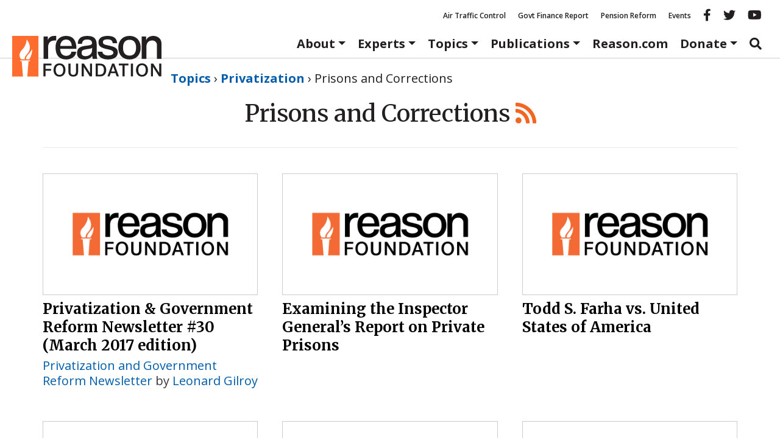

--- FILE ---
content_type: text/html; charset=utf-8
request_url: https://www.google.com/recaptcha/api2/anchor?ar=1&k=6LeMnkUaAAAAALL8T1-XAyB7vxpOeTExu6KwR48-&co=aHR0cHM6Ly9yZWFzb24ub3JnOjQ0Mw..&hl=en&v=PoyoqOPhxBO7pBk68S4YbpHZ&size=invisible&anchor-ms=20000&execute-ms=30000&cb=lj1k3qw3rffh
body_size: 49850
content:
<!DOCTYPE HTML><html dir="ltr" lang="en"><head><meta http-equiv="Content-Type" content="text/html; charset=UTF-8">
<meta http-equiv="X-UA-Compatible" content="IE=edge">
<title>reCAPTCHA</title>
<style type="text/css">
/* cyrillic-ext */
@font-face {
  font-family: 'Roboto';
  font-style: normal;
  font-weight: 400;
  font-stretch: 100%;
  src: url(//fonts.gstatic.com/s/roboto/v48/KFO7CnqEu92Fr1ME7kSn66aGLdTylUAMa3GUBHMdazTgWw.woff2) format('woff2');
  unicode-range: U+0460-052F, U+1C80-1C8A, U+20B4, U+2DE0-2DFF, U+A640-A69F, U+FE2E-FE2F;
}
/* cyrillic */
@font-face {
  font-family: 'Roboto';
  font-style: normal;
  font-weight: 400;
  font-stretch: 100%;
  src: url(//fonts.gstatic.com/s/roboto/v48/KFO7CnqEu92Fr1ME7kSn66aGLdTylUAMa3iUBHMdazTgWw.woff2) format('woff2');
  unicode-range: U+0301, U+0400-045F, U+0490-0491, U+04B0-04B1, U+2116;
}
/* greek-ext */
@font-face {
  font-family: 'Roboto';
  font-style: normal;
  font-weight: 400;
  font-stretch: 100%;
  src: url(//fonts.gstatic.com/s/roboto/v48/KFO7CnqEu92Fr1ME7kSn66aGLdTylUAMa3CUBHMdazTgWw.woff2) format('woff2');
  unicode-range: U+1F00-1FFF;
}
/* greek */
@font-face {
  font-family: 'Roboto';
  font-style: normal;
  font-weight: 400;
  font-stretch: 100%;
  src: url(//fonts.gstatic.com/s/roboto/v48/KFO7CnqEu92Fr1ME7kSn66aGLdTylUAMa3-UBHMdazTgWw.woff2) format('woff2');
  unicode-range: U+0370-0377, U+037A-037F, U+0384-038A, U+038C, U+038E-03A1, U+03A3-03FF;
}
/* math */
@font-face {
  font-family: 'Roboto';
  font-style: normal;
  font-weight: 400;
  font-stretch: 100%;
  src: url(//fonts.gstatic.com/s/roboto/v48/KFO7CnqEu92Fr1ME7kSn66aGLdTylUAMawCUBHMdazTgWw.woff2) format('woff2');
  unicode-range: U+0302-0303, U+0305, U+0307-0308, U+0310, U+0312, U+0315, U+031A, U+0326-0327, U+032C, U+032F-0330, U+0332-0333, U+0338, U+033A, U+0346, U+034D, U+0391-03A1, U+03A3-03A9, U+03B1-03C9, U+03D1, U+03D5-03D6, U+03F0-03F1, U+03F4-03F5, U+2016-2017, U+2034-2038, U+203C, U+2040, U+2043, U+2047, U+2050, U+2057, U+205F, U+2070-2071, U+2074-208E, U+2090-209C, U+20D0-20DC, U+20E1, U+20E5-20EF, U+2100-2112, U+2114-2115, U+2117-2121, U+2123-214F, U+2190, U+2192, U+2194-21AE, U+21B0-21E5, U+21F1-21F2, U+21F4-2211, U+2213-2214, U+2216-22FF, U+2308-230B, U+2310, U+2319, U+231C-2321, U+2336-237A, U+237C, U+2395, U+239B-23B7, U+23D0, U+23DC-23E1, U+2474-2475, U+25AF, U+25B3, U+25B7, U+25BD, U+25C1, U+25CA, U+25CC, U+25FB, U+266D-266F, U+27C0-27FF, U+2900-2AFF, U+2B0E-2B11, U+2B30-2B4C, U+2BFE, U+3030, U+FF5B, U+FF5D, U+1D400-1D7FF, U+1EE00-1EEFF;
}
/* symbols */
@font-face {
  font-family: 'Roboto';
  font-style: normal;
  font-weight: 400;
  font-stretch: 100%;
  src: url(//fonts.gstatic.com/s/roboto/v48/KFO7CnqEu92Fr1ME7kSn66aGLdTylUAMaxKUBHMdazTgWw.woff2) format('woff2');
  unicode-range: U+0001-000C, U+000E-001F, U+007F-009F, U+20DD-20E0, U+20E2-20E4, U+2150-218F, U+2190, U+2192, U+2194-2199, U+21AF, U+21E6-21F0, U+21F3, U+2218-2219, U+2299, U+22C4-22C6, U+2300-243F, U+2440-244A, U+2460-24FF, U+25A0-27BF, U+2800-28FF, U+2921-2922, U+2981, U+29BF, U+29EB, U+2B00-2BFF, U+4DC0-4DFF, U+FFF9-FFFB, U+10140-1018E, U+10190-1019C, U+101A0, U+101D0-101FD, U+102E0-102FB, U+10E60-10E7E, U+1D2C0-1D2D3, U+1D2E0-1D37F, U+1F000-1F0FF, U+1F100-1F1AD, U+1F1E6-1F1FF, U+1F30D-1F30F, U+1F315, U+1F31C, U+1F31E, U+1F320-1F32C, U+1F336, U+1F378, U+1F37D, U+1F382, U+1F393-1F39F, U+1F3A7-1F3A8, U+1F3AC-1F3AF, U+1F3C2, U+1F3C4-1F3C6, U+1F3CA-1F3CE, U+1F3D4-1F3E0, U+1F3ED, U+1F3F1-1F3F3, U+1F3F5-1F3F7, U+1F408, U+1F415, U+1F41F, U+1F426, U+1F43F, U+1F441-1F442, U+1F444, U+1F446-1F449, U+1F44C-1F44E, U+1F453, U+1F46A, U+1F47D, U+1F4A3, U+1F4B0, U+1F4B3, U+1F4B9, U+1F4BB, U+1F4BF, U+1F4C8-1F4CB, U+1F4D6, U+1F4DA, U+1F4DF, U+1F4E3-1F4E6, U+1F4EA-1F4ED, U+1F4F7, U+1F4F9-1F4FB, U+1F4FD-1F4FE, U+1F503, U+1F507-1F50B, U+1F50D, U+1F512-1F513, U+1F53E-1F54A, U+1F54F-1F5FA, U+1F610, U+1F650-1F67F, U+1F687, U+1F68D, U+1F691, U+1F694, U+1F698, U+1F6AD, U+1F6B2, U+1F6B9-1F6BA, U+1F6BC, U+1F6C6-1F6CF, U+1F6D3-1F6D7, U+1F6E0-1F6EA, U+1F6F0-1F6F3, U+1F6F7-1F6FC, U+1F700-1F7FF, U+1F800-1F80B, U+1F810-1F847, U+1F850-1F859, U+1F860-1F887, U+1F890-1F8AD, U+1F8B0-1F8BB, U+1F8C0-1F8C1, U+1F900-1F90B, U+1F93B, U+1F946, U+1F984, U+1F996, U+1F9E9, U+1FA00-1FA6F, U+1FA70-1FA7C, U+1FA80-1FA89, U+1FA8F-1FAC6, U+1FACE-1FADC, U+1FADF-1FAE9, U+1FAF0-1FAF8, U+1FB00-1FBFF;
}
/* vietnamese */
@font-face {
  font-family: 'Roboto';
  font-style: normal;
  font-weight: 400;
  font-stretch: 100%;
  src: url(//fonts.gstatic.com/s/roboto/v48/KFO7CnqEu92Fr1ME7kSn66aGLdTylUAMa3OUBHMdazTgWw.woff2) format('woff2');
  unicode-range: U+0102-0103, U+0110-0111, U+0128-0129, U+0168-0169, U+01A0-01A1, U+01AF-01B0, U+0300-0301, U+0303-0304, U+0308-0309, U+0323, U+0329, U+1EA0-1EF9, U+20AB;
}
/* latin-ext */
@font-face {
  font-family: 'Roboto';
  font-style: normal;
  font-weight: 400;
  font-stretch: 100%;
  src: url(//fonts.gstatic.com/s/roboto/v48/KFO7CnqEu92Fr1ME7kSn66aGLdTylUAMa3KUBHMdazTgWw.woff2) format('woff2');
  unicode-range: U+0100-02BA, U+02BD-02C5, U+02C7-02CC, U+02CE-02D7, U+02DD-02FF, U+0304, U+0308, U+0329, U+1D00-1DBF, U+1E00-1E9F, U+1EF2-1EFF, U+2020, U+20A0-20AB, U+20AD-20C0, U+2113, U+2C60-2C7F, U+A720-A7FF;
}
/* latin */
@font-face {
  font-family: 'Roboto';
  font-style: normal;
  font-weight: 400;
  font-stretch: 100%;
  src: url(//fonts.gstatic.com/s/roboto/v48/KFO7CnqEu92Fr1ME7kSn66aGLdTylUAMa3yUBHMdazQ.woff2) format('woff2');
  unicode-range: U+0000-00FF, U+0131, U+0152-0153, U+02BB-02BC, U+02C6, U+02DA, U+02DC, U+0304, U+0308, U+0329, U+2000-206F, U+20AC, U+2122, U+2191, U+2193, U+2212, U+2215, U+FEFF, U+FFFD;
}
/* cyrillic-ext */
@font-face {
  font-family: 'Roboto';
  font-style: normal;
  font-weight: 500;
  font-stretch: 100%;
  src: url(//fonts.gstatic.com/s/roboto/v48/KFO7CnqEu92Fr1ME7kSn66aGLdTylUAMa3GUBHMdazTgWw.woff2) format('woff2');
  unicode-range: U+0460-052F, U+1C80-1C8A, U+20B4, U+2DE0-2DFF, U+A640-A69F, U+FE2E-FE2F;
}
/* cyrillic */
@font-face {
  font-family: 'Roboto';
  font-style: normal;
  font-weight: 500;
  font-stretch: 100%;
  src: url(//fonts.gstatic.com/s/roboto/v48/KFO7CnqEu92Fr1ME7kSn66aGLdTylUAMa3iUBHMdazTgWw.woff2) format('woff2');
  unicode-range: U+0301, U+0400-045F, U+0490-0491, U+04B0-04B1, U+2116;
}
/* greek-ext */
@font-face {
  font-family: 'Roboto';
  font-style: normal;
  font-weight: 500;
  font-stretch: 100%;
  src: url(//fonts.gstatic.com/s/roboto/v48/KFO7CnqEu92Fr1ME7kSn66aGLdTylUAMa3CUBHMdazTgWw.woff2) format('woff2');
  unicode-range: U+1F00-1FFF;
}
/* greek */
@font-face {
  font-family: 'Roboto';
  font-style: normal;
  font-weight: 500;
  font-stretch: 100%;
  src: url(//fonts.gstatic.com/s/roboto/v48/KFO7CnqEu92Fr1ME7kSn66aGLdTylUAMa3-UBHMdazTgWw.woff2) format('woff2');
  unicode-range: U+0370-0377, U+037A-037F, U+0384-038A, U+038C, U+038E-03A1, U+03A3-03FF;
}
/* math */
@font-face {
  font-family: 'Roboto';
  font-style: normal;
  font-weight: 500;
  font-stretch: 100%;
  src: url(//fonts.gstatic.com/s/roboto/v48/KFO7CnqEu92Fr1ME7kSn66aGLdTylUAMawCUBHMdazTgWw.woff2) format('woff2');
  unicode-range: U+0302-0303, U+0305, U+0307-0308, U+0310, U+0312, U+0315, U+031A, U+0326-0327, U+032C, U+032F-0330, U+0332-0333, U+0338, U+033A, U+0346, U+034D, U+0391-03A1, U+03A3-03A9, U+03B1-03C9, U+03D1, U+03D5-03D6, U+03F0-03F1, U+03F4-03F5, U+2016-2017, U+2034-2038, U+203C, U+2040, U+2043, U+2047, U+2050, U+2057, U+205F, U+2070-2071, U+2074-208E, U+2090-209C, U+20D0-20DC, U+20E1, U+20E5-20EF, U+2100-2112, U+2114-2115, U+2117-2121, U+2123-214F, U+2190, U+2192, U+2194-21AE, U+21B0-21E5, U+21F1-21F2, U+21F4-2211, U+2213-2214, U+2216-22FF, U+2308-230B, U+2310, U+2319, U+231C-2321, U+2336-237A, U+237C, U+2395, U+239B-23B7, U+23D0, U+23DC-23E1, U+2474-2475, U+25AF, U+25B3, U+25B7, U+25BD, U+25C1, U+25CA, U+25CC, U+25FB, U+266D-266F, U+27C0-27FF, U+2900-2AFF, U+2B0E-2B11, U+2B30-2B4C, U+2BFE, U+3030, U+FF5B, U+FF5D, U+1D400-1D7FF, U+1EE00-1EEFF;
}
/* symbols */
@font-face {
  font-family: 'Roboto';
  font-style: normal;
  font-weight: 500;
  font-stretch: 100%;
  src: url(//fonts.gstatic.com/s/roboto/v48/KFO7CnqEu92Fr1ME7kSn66aGLdTylUAMaxKUBHMdazTgWw.woff2) format('woff2');
  unicode-range: U+0001-000C, U+000E-001F, U+007F-009F, U+20DD-20E0, U+20E2-20E4, U+2150-218F, U+2190, U+2192, U+2194-2199, U+21AF, U+21E6-21F0, U+21F3, U+2218-2219, U+2299, U+22C4-22C6, U+2300-243F, U+2440-244A, U+2460-24FF, U+25A0-27BF, U+2800-28FF, U+2921-2922, U+2981, U+29BF, U+29EB, U+2B00-2BFF, U+4DC0-4DFF, U+FFF9-FFFB, U+10140-1018E, U+10190-1019C, U+101A0, U+101D0-101FD, U+102E0-102FB, U+10E60-10E7E, U+1D2C0-1D2D3, U+1D2E0-1D37F, U+1F000-1F0FF, U+1F100-1F1AD, U+1F1E6-1F1FF, U+1F30D-1F30F, U+1F315, U+1F31C, U+1F31E, U+1F320-1F32C, U+1F336, U+1F378, U+1F37D, U+1F382, U+1F393-1F39F, U+1F3A7-1F3A8, U+1F3AC-1F3AF, U+1F3C2, U+1F3C4-1F3C6, U+1F3CA-1F3CE, U+1F3D4-1F3E0, U+1F3ED, U+1F3F1-1F3F3, U+1F3F5-1F3F7, U+1F408, U+1F415, U+1F41F, U+1F426, U+1F43F, U+1F441-1F442, U+1F444, U+1F446-1F449, U+1F44C-1F44E, U+1F453, U+1F46A, U+1F47D, U+1F4A3, U+1F4B0, U+1F4B3, U+1F4B9, U+1F4BB, U+1F4BF, U+1F4C8-1F4CB, U+1F4D6, U+1F4DA, U+1F4DF, U+1F4E3-1F4E6, U+1F4EA-1F4ED, U+1F4F7, U+1F4F9-1F4FB, U+1F4FD-1F4FE, U+1F503, U+1F507-1F50B, U+1F50D, U+1F512-1F513, U+1F53E-1F54A, U+1F54F-1F5FA, U+1F610, U+1F650-1F67F, U+1F687, U+1F68D, U+1F691, U+1F694, U+1F698, U+1F6AD, U+1F6B2, U+1F6B9-1F6BA, U+1F6BC, U+1F6C6-1F6CF, U+1F6D3-1F6D7, U+1F6E0-1F6EA, U+1F6F0-1F6F3, U+1F6F7-1F6FC, U+1F700-1F7FF, U+1F800-1F80B, U+1F810-1F847, U+1F850-1F859, U+1F860-1F887, U+1F890-1F8AD, U+1F8B0-1F8BB, U+1F8C0-1F8C1, U+1F900-1F90B, U+1F93B, U+1F946, U+1F984, U+1F996, U+1F9E9, U+1FA00-1FA6F, U+1FA70-1FA7C, U+1FA80-1FA89, U+1FA8F-1FAC6, U+1FACE-1FADC, U+1FADF-1FAE9, U+1FAF0-1FAF8, U+1FB00-1FBFF;
}
/* vietnamese */
@font-face {
  font-family: 'Roboto';
  font-style: normal;
  font-weight: 500;
  font-stretch: 100%;
  src: url(//fonts.gstatic.com/s/roboto/v48/KFO7CnqEu92Fr1ME7kSn66aGLdTylUAMa3OUBHMdazTgWw.woff2) format('woff2');
  unicode-range: U+0102-0103, U+0110-0111, U+0128-0129, U+0168-0169, U+01A0-01A1, U+01AF-01B0, U+0300-0301, U+0303-0304, U+0308-0309, U+0323, U+0329, U+1EA0-1EF9, U+20AB;
}
/* latin-ext */
@font-face {
  font-family: 'Roboto';
  font-style: normal;
  font-weight: 500;
  font-stretch: 100%;
  src: url(//fonts.gstatic.com/s/roboto/v48/KFO7CnqEu92Fr1ME7kSn66aGLdTylUAMa3KUBHMdazTgWw.woff2) format('woff2');
  unicode-range: U+0100-02BA, U+02BD-02C5, U+02C7-02CC, U+02CE-02D7, U+02DD-02FF, U+0304, U+0308, U+0329, U+1D00-1DBF, U+1E00-1E9F, U+1EF2-1EFF, U+2020, U+20A0-20AB, U+20AD-20C0, U+2113, U+2C60-2C7F, U+A720-A7FF;
}
/* latin */
@font-face {
  font-family: 'Roboto';
  font-style: normal;
  font-weight: 500;
  font-stretch: 100%;
  src: url(//fonts.gstatic.com/s/roboto/v48/KFO7CnqEu92Fr1ME7kSn66aGLdTylUAMa3yUBHMdazQ.woff2) format('woff2');
  unicode-range: U+0000-00FF, U+0131, U+0152-0153, U+02BB-02BC, U+02C6, U+02DA, U+02DC, U+0304, U+0308, U+0329, U+2000-206F, U+20AC, U+2122, U+2191, U+2193, U+2212, U+2215, U+FEFF, U+FFFD;
}
/* cyrillic-ext */
@font-face {
  font-family: 'Roboto';
  font-style: normal;
  font-weight: 900;
  font-stretch: 100%;
  src: url(//fonts.gstatic.com/s/roboto/v48/KFO7CnqEu92Fr1ME7kSn66aGLdTylUAMa3GUBHMdazTgWw.woff2) format('woff2');
  unicode-range: U+0460-052F, U+1C80-1C8A, U+20B4, U+2DE0-2DFF, U+A640-A69F, U+FE2E-FE2F;
}
/* cyrillic */
@font-face {
  font-family: 'Roboto';
  font-style: normal;
  font-weight: 900;
  font-stretch: 100%;
  src: url(//fonts.gstatic.com/s/roboto/v48/KFO7CnqEu92Fr1ME7kSn66aGLdTylUAMa3iUBHMdazTgWw.woff2) format('woff2');
  unicode-range: U+0301, U+0400-045F, U+0490-0491, U+04B0-04B1, U+2116;
}
/* greek-ext */
@font-face {
  font-family: 'Roboto';
  font-style: normal;
  font-weight: 900;
  font-stretch: 100%;
  src: url(//fonts.gstatic.com/s/roboto/v48/KFO7CnqEu92Fr1ME7kSn66aGLdTylUAMa3CUBHMdazTgWw.woff2) format('woff2');
  unicode-range: U+1F00-1FFF;
}
/* greek */
@font-face {
  font-family: 'Roboto';
  font-style: normal;
  font-weight: 900;
  font-stretch: 100%;
  src: url(//fonts.gstatic.com/s/roboto/v48/KFO7CnqEu92Fr1ME7kSn66aGLdTylUAMa3-UBHMdazTgWw.woff2) format('woff2');
  unicode-range: U+0370-0377, U+037A-037F, U+0384-038A, U+038C, U+038E-03A1, U+03A3-03FF;
}
/* math */
@font-face {
  font-family: 'Roboto';
  font-style: normal;
  font-weight: 900;
  font-stretch: 100%;
  src: url(//fonts.gstatic.com/s/roboto/v48/KFO7CnqEu92Fr1ME7kSn66aGLdTylUAMawCUBHMdazTgWw.woff2) format('woff2');
  unicode-range: U+0302-0303, U+0305, U+0307-0308, U+0310, U+0312, U+0315, U+031A, U+0326-0327, U+032C, U+032F-0330, U+0332-0333, U+0338, U+033A, U+0346, U+034D, U+0391-03A1, U+03A3-03A9, U+03B1-03C9, U+03D1, U+03D5-03D6, U+03F0-03F1, U+03F4-03F5, U+2016-2017, U+2034-2038, U+203C, U+2040, U+2043, U+2047, U+2050, U+2057, U+205F, U+2070-2071, U+2074-208E, U+2090-209C, U+20D0-20DC, U+20E1, U+20E5-20EF, U+2100-2112, U+2114-2115, U+2117-2121, U+2123-214F, U+2190, U+2192, U+2194-21AE, U+21B0-21E5, U+21F1-21F2, U+21F4-2211, U+2213-2214, U+2216-22FF, U+2308-230B, U+2310, U+2319, U+231C-2321, U+2336-237A, U+237C, U+2395, U+239B-23B7, U+23D0, U+23DC-23E1, U+2474-2475, U+25AF, U+25B3, U+25B7, U+25BD, U+25C1, U+25CA, U+25CC, U+25FB, U+266D-266F, U+27C0-27FF, U+2900-2AFF, U+2B0E-2B11, U+2B30-2B4C, U+2BFE, U+3030, U+FF5B, U+FF5D, U+1D400-1D7FF, U+1EE00-1EEFF;
}
/* symbols */
@font-face {
  font-family: 'Roboto';
  font-style: normal;
  font-weight: 900;
  font-stretch: 100%;
  src: url(//fonts.gstatic.com/s/roboto/v48/KFO7CnqEu92Fr1ME7kSn66aGLdTylUAMaxKUBHMdazTgWw.woff2) format('woff2');
  unicode-range: U+0001-000C, U+000E-001F, U+007F-009F, U+20DD-20E0, U+20E2-20E4, U+2150-218F, U+2190, U+2192, U+2194-2199, U+21AF, U+21E6-21F0, U+21F3, U+2218-2219, U+2299, U+22C4-22C6, U+2300-243F, U+2440-244A, U+2460-24FF, U+25A0-27BF, U+2800-28FF, U+2921-2922, U+2981, U+29BF, U+29EB, U+2B00-2BFF, U+4DC0-4DFF, U+FFF9-FFFB, U+10140-1018E, U+10190-1019C, U+101A0, U+101D0-101FD, U+102E0-102FB, U+10E60-10E7E, U+1D2C0-1D2D3, U+1D2E0-1D37F, U+1F000-1F0FF, U+1F100-1F1AD, U+1F1E6-1F1FF, U+1F30D-1F30F, U+1F315, U+1F31C, U+1F31E, U+1F320-1F32C, U+1F336, U+1F378, U+1F37D, U+1F382, U+1F393-1F39F, U+1F3A7-1F3A8, U+1F3AC-1F3AF, U+1F3C2, U+1F3C4-1F3C6, U+1F3CA-1F3CE, U+1F3D4-1F3E0, U+1F3ED, U+1F3F1-1F3F3, U+1F3F5-1F3F7, U+1F408, U+1F415, U+1F41F, U+1F426, U+1F43F, U+1F441-1F442, U+1F444, U+1F446-1F449, U+1F44C-1F44E, U+1F453, U+1F46A, U+1F47D, U+1F4A3, U+1F4B0, U+1F4B3, U+1F4B9, U+1F4BB, U+1F4BF, U+1F4C8-1F4CB, U+1F4D6, U+1F4DA, U+1F4DF, U+1F4E3-1F4E6, U+1F4EA-1F4ED, U+1F4F7, U+1F4F9-1F4FB, U+1F4FD-1F4FE, U+1F503, U+1F507-1F50B, U+1F50D, U+1F512-1F513, U+1F53E-1F54A, U+1F54F-1F5FA, U+1F610, U+1F650-1F67F, U+1F687, U+1F68D, U+1F691, U+1F694, U+1F698, U+1F6AD, U+1F6B2, U+1F6B9-1F6BA, U+1F6BC, U+1F6C6-1F6CF, U+1F6D3-1F6D7, U+1F6E0-1F6EA, U+1F6F0-1F6F3, U+1F6F7-1F6FC, U+1F700-1F7FF, U+1F800-1F80B, U+1F810-1F847, U+1F850-1F859, U+1F860-1F887, U+1F890-1F8AD, U+1F8B0-1F8BB, U+1F8C0-1F8C1, U+1F900-1F90B, U+1F93B, U+1F946, U+1F984, U+1F996, U+1F9E9, U+1FA00-1FA6F, U+1FA70-1FA7C, U+1FA80-1FA89, U+1FA8F-1FAC6, U+1FACE-1FADC, U+1FADF-1FAE9, U+1FAF0-1FAF8, U+1FB00-1FBFF;
}
/* vietnamese */
@font-face {
  font-family: 'Roboto';
  font-style: normal;
  font-weight: 900;
  font-stretch: 100%;
  src: url(//fonts.gstatic.com/s/roboto/v48/KFO7CnqEu92Fr1ME7kSn66aGLdTylUAMa3OUBHMdazTgWw.woff2) format('woff2');
  unicode-range: U+0102-0103, U+0110-0111, U+0128-0129, U+0168-0169, U+01A0-01A1, U+01AF-01B0, U+0300-0301, U+0303-0304, U+0308-0309, U+0323, U+0329, U+1EA0-1EF9, U+20AB;
}
/* latin-ext */
@font-face {
  font-family: 'Roboto';
  font-style: normal;
  font-weight: 900;
  font-stretch: 100%;
  src: url(//fonts.gstatic.com/s/roboto/v48/KFO7CnqEu92Fr1ME7kSn66aGLdTylUAMa3KUBHMdazTgWw.woff2) format('woff2');
  unicode-range: U+0100-02BA, U+02BD-02C5, U+02C7-02CC, U+02CE-02D7, U+02DD-02FF, U+0304, U+0308, U+0329, U+1D00-1DBF, U+1E00-1E9F, U+1EF2-1EFF, U+2020, U+20A0-20AB, U+20AD-20C0, U+2113, U+2C60-2C7F, U+A720-A7FF;
}
/* latin */
@font-face {
  font-family: 'Roboto';
  font-style: normal;
  font-weight: 900;
  font-stretch: 100%;
  src: url(//fonts.gstatic.com/s/roboto/v48/KFO7CnqEu92Fr1ME7kSn66aGLdTylUAMa3yUBHMdazQ.woff2) format('woff2');
  unicode-range: U+0000-00FF, U+0131, U+0152-0153, U+02BB-02BC, U+02C6, U+02DA, U+02DC, U+0304, U+0308, U+0329, U+2000-206F, U+20AC, U+2122, U+2191, U+2193, U+2212, U+2215, U+FEFF, U+FFFD;
}

</style>
<link rel="stylesheet" type="text/css" href="https://www.gstatic.com/recaptcha/releases/PoyoqOPhxBO7pBk68S4YbpHZ/styles__ltr.css">
<script nonce="a-R6p3zV7Sw2eUWNArDSsw" type="text/javascript">window['__recaptcha_api'] = 'https://www.google.com/recaptcha/api2/';</script>
<script type="text/javascript" src="https://www.gstatic.com/recaptcha/releases/PoyoqOPhxBO7pBk68S4YbpHZ/recaptcha__en.js" nonce="a-R6p3zV7Sw2eUWNArDSsw">
      
    </script></head>
<body><div id="rc-anchor-alert" class="rc-anchor-alert"></div>
<input type="hidden" id="recaptcha-token" value="[base64]">
<script type="text/javascript" nonce="a-R6p3zV7Sw2eUWNArDSsw">
      recaptcha.anchor.Main.init("[\x22ainput\x22,[\x22bgdata\x22,\x22\x22,\[base64]/[base64]/[base64]/bmV3IHJbeF0oY1swXSk6RT09Mj9uZXcgclt4XShjWzBdLGNbMV0pOkU9PTM/bmV3IHJbeF0oY1swXSxjWzFdLGNbMl0pOkU9PTQ/[base64]/[base64]/[base64]/[base64]/[base64]/[base64]/[base64]/[base64]\x22,\[base64]\\u003d\\u003d\x22,\x22MnDCnMKbw4Fqwq5pw5rCiMKGKkF9JsOYCcK5DXvDlC3DicK0wpc+wpFrwqTCu1QqVU/CscKkwobDqMKgw6vCpyQsFEwAw5Unw5bCh11/MVfCsXfDsMOcw5rDnjvCnsO2B1DCqMK9SzXDmcOnw4c2QsOPw77Cok3DocOxEMKkZMOZwqTDtVfCncKBUMONw7zDmzNPw4BwSMOEwpvDpG4/[base64]/XEnDrcOnZVVEwpJIwpUeBcKDw7TDtMO/GcO9w74SRsO5wqLCvWrDjAB/NWNGN8O8w7g/w4J5WlMOw7PDnWPCjsO2CsOBRzPCtMKCw48Ow4QRZsOAHljDlVLCjcO4wpFcZ8KNZXcxw5/[base64]/CuGl5wqYcw5oXwrvCoMO3TMK9InPDvsOew6zDn8O7NcKeZwjDmzZIa8KpM3p3w7nDiFzDrcOJwo5uOAwYw4Quw7zCisOQwpvDs8Kxw7gjGsOAw4FkwpnDtMO+GcK2wrEPc1TCnxzCjsO3wrzDrwkdwqxnaMOgwqXDhMKWW8Ocw4JUw5/CsFEjMTIBDGYrMlbCksOIwrx7fnbDscOxGh7ClFdiwrHDiMKjwqrDlcK8SgxiKi1OL18xUEjDrsOkChQJwrPDnxXDusOBF2BZw6kjwotTwpDClcKQw5dTYURePMOjeSU7w4Mbc8K/[base64]/[base64]/DicO4w5AXIGxBwoQjwphwwqUtDUNhwofCs8KROcOEw47CnlE/w6YzdTVpw6zDjMKAw6AQw5TDlTMiw6HDqCZdYcOFVsOkw7jCsn9ewr/Dn2snNmnCkgklw6Y3w4PDhjNlwp0dOj/CocOzwp3CgFDDlsO5wogtZcKGQ8KEQzgjwqbDiQ3CpMKBDB5WRRkNSBrDki4WS00vw5M5SwIzfsKMwpA0wozCh8Oww5/DrcOWHwArwonCusO9TUUxw7LDo0cbXsKXB2ZGczfDu8O0w6/CisODbMOyKwcIw4ReFjzCqsOxHk/CtsO6AsKEIGrCjMKANhUdEMO/e07ChcOKZcKNwoTCoiN2wr7ClUNhC8OmOMKnYwUxwpTDvyNAw7ssDRB2HmYXUsKuU0Amw5Auw67Csy8pcE7CnRrCjcO/[base64]/[base64]/Dl8KCWBt+YW5lwohCB1fCqsOkdcK/C01fwqRawpNUOcKJd8Odw7HDncKiw4rDhBgOdsK4PnLCtUpYNQsvwrVIakYzfsOMGHZBYnhAUnJwcCgJEMO7GgNzwr3DgH/DjsKBw50lw5DDn0zDh1J/XMKQw7fCpG4wJ8KFHV/CsMOuwocgw7bChFkbwqHCr8OSw5TDs8OnBsKSwqjDlnNdTMObwrdFw4INwptiEBcLPExHGsO9woDDjcKIKsOvwovCk2pbw6/[base64]/w5lIecKlSMOsRwsswrI3ECPDt3sXMHcmw5vCisOmwr1/wrbDjMO2WR/CiAfCocKOJ8Oww4TChHfCjsOkFcO+E8OWWkJbw6MvGcKmD8ONKsKQw7TDoA/Dk8K+w4hwDcOqP2TDkkJXw58xTcO/PwBrd8OJwoh4UA/Do1TCiF/DtgfDlnNuwqhXwp/[base64]/CvsKtMMOAwpJ7w4rDh8KJQzY5w7DCuWlxw45wF24HwpTCqSvDuGbDk8OUXybCh8KBbUVRJBU8w79dMzxSB8O1fm9BT1k6NhhUEMOzCcOZCsKsM8KUwr4RPsOqFcOof2fDqsOFQyLCmzbChsOyR8OwTUd2UcKqTAvCjMOiSsOdw4R5QsO6cALCmHA3S8KwwpPDvl/DtcO8CwgmFQvDgxF1w5EDX8Kkw7TCuBVLwp08wpfCjQ7CunrCjGzDgsKIwot8A8KFJ8Ogw6tSwqrCvArDksKxwobDrsOYTMOGfsOIBm0swrjCsxPCuD3DtURww51Rw4rCu8Ovw5cHCMK6XsOMw6zDhcKofcKfwpfCglzDtVzCoTvCnnJYw7dmU8KTw5hOVlAKwr/[base64]/wq7Dm8OGwq/DqsOZw57DjUfCisOQL8O4QwHCjcOHBMKuw60oJW9aUMO+d8O0WFVaf0PCnsOFwovCncOVw5o1w6cgEhLDtEHDuF/DssOxwqbDnXYUw7hlXjo1w43Doz/DqQFNC27DkhxXw5XDhzzCvcK6w7DDpxXCnMOKw4lIw40OwpRPwqXDtcOnw5rCvjFHMgJoSB86wqLDrMODwonCm8Kgw77DtUHCsBcoaghwMcOPfXLDhmg/w57CkcKaJ8Ofw4cCOcKlw7TClMKHwo14w4jDocOiwrLDg8KgFsKhWhrCucKNw4jCgzXDjjbDlMKJw6HDsjpsw7sqw4hJw6PDu8K4bhoZSwHDtsK7FC7CncKrw67DhWU0w7HDvnvDtMKMw6rCtk3CkDcZJHsmwpLDtW/DvGQTV8Oyw5ohBQbCqB4PEcOIw6XDrFgiwprCicOJQwHCv1TDkMKZS8OyQWPDp8OJGzQHR2gmeW5ZwpbCpQzChBFCw7TCrxzCgkhlXsKPwqjDgXTDqnsXw73CmcOdOFPCosO5YMOLeWI0YBfDliZ+wo86wqbDlTvDuQUTwp/[base64]/[base64]/[base64]/[base64]/CksKBKFYuXcK6KsKxwrvDmsOwPMOwDsKwwokbCMO+dcOARcOqH8OMBMOMwqfCsARGwpx+N8KeWXMOH8KdwoDCnyrCmHBrw6rCqCXChMKHw5/CkSfCusKQw5/Cs8OpXsODDCvCrsOTNsKCAR8VbFx+fCvCuHlPw5jCl2/DhTLDmsKyOcKtTxcbOU3Ci8Kpwo8LAmLCpsO4wq/[base64]/DmFAAc3prBcO+PkPCncKvw6BrfRTDlMKGB8KvfxtqwpMEWWpiO0Imwqp/bEk/w4Y2w7FxasO6w7hkUcOXwoHClHxdacOswrnCqsOxUcO1f8OQblXDtcKAwpsrwpR7wpQic8OMw4A9wpXCp8KHPMKfHXzCjMKxwpTCncK7bsO+IcOawpo/wpsYamgnwo7Cj8Oxwr/CmSvDqMO9w6Few6XDgHbDkiJifMOQw7DDmWJKJVXDgW83B8OvAMK7B8KFJGLDuRBywqDCosO7NlfComQvbcOvIcK7wqYdS13DnwxKwo/Csx9ywqTDoxAzeMK5QMOCH2bCm8O3wqvDtRvChGo5HcKvw63DucOLUBTDlcKYfMO6w4AWJADDo192w6zDpFcLw5BLwrFAwpnCm8KSwovClTYawqDDtHwJNcORCBI8acORXFR5wqtFw7N8CRHDih3CocOgw4UBw5HDusOQw6xyw6lsw5R6w6LCq8KSQMO/Hw1oOg7Cs8K1wp0FwqDDusKFwoQkcg5MelMQwpt+EsO0wq0aeMOCNzBgwp/CnsOew7fDmHxqwqAiwrzChSnDsiU5LMKPw4DDq8KvwrVcGwXDjQjDkMOBwrVuwqgVw4Z1wokWwpM1dSTCsW5CdCMgCMK4enPDqcOvAmvCr2oWOW0yw4MDw5bDoi8ew65XNBXCjgZ2w4DDqC15w4vDl3nDgDYmM8Onw7/CoU0/[base64]/wpnDiSPCkEIvw6s4AsK2a3LCt8KNw5DClsKTBMKbQxJawqt6wp4KwrtnwoMjRMKHFSUfOyxZTcONM3bCs8Kew6ZtwpvDqBJGw4MuwoEjwo1IcE5EIEsnccO/TyzCnXnDucOmc3c1wovDlsO5w6g5woDCj1cNc1Quw63Ci8KyLMOWCMKGw5NhFW/CpyrCmXB/wpN0McKDw6nDsMKadsOnRGPDkMOfRMOKeMKyFVPCksKvw5/ColfDuwU6wo4ub8OowoYgw7HCg8OwFB/Cm8O4wroBLEB/w6w8fwxOw4Y4TsOYwpXDk8OxZU0tDwDDh8Odw6vDoUbCiMOtCMKEA2fCqMKACn/[base64]/DhMORPEDCpn0zw47DjxkcVMOyHUhGSUTDhTzCtxt9wok7FVgpwppdUMOTdAR4wonDpXTCpcKUw6VLw5fCs8OkwqPDrB4XH8Ojw4DCkMKOPMKPUBXCnjXDiG/[base64]/wpIUw6ISwpPDtlIKwo/CvxvCn8KGwohoRwF7w7NzwrfCksO1IWXDmRXDqcKBTcOeCkkOwqnDvh3CuCwBXsOHw6FRGMOfeVVgwowRecO/SsK0dcOBVUwnwqIjwqjDtcKnwprDqMOIwpVswrnDhMKpRcOsR8OIClvCpEHDqGzCmmoFwrnDiMOMw60pwq7Cg8KucMOXwqRSwp7Cj8Kaw5/DtcKowrnDmH/[base64]/DpwLDkRMRw70ABlvDgR9Zw4/DnhDCsj/CscOpwrrCu8KqCMKiwo5DwrYyV0soZ1lqwpJ3w4HDiATDvsKlwrXDo8KgwrTCh8OGc0daSCVFCxtyOW/Ch8KtwqUzw6ttEsKBfMOwwoDCucORCMOdwo7DklVRX8KbUEHCvAN/w6DDgVvCl2sIEcKrw7kWwqzCghZsaAbDmMKgw6EjIsKkw6LDl8KaXsK/wqQmf07Cm23DhxJcw6fCrV4VBcKCA2fDsA9ZwqdaesKhJMKXOcKUBGkDwqotwoZxw6x6w5lLw57CiSsMaXoVE8K+wrRAGcO9w5rDt8O0EcKlw47DvGdYIcOoaMK3e27CkmBQw5paw7jCkXhMajFLw4vDvVQ6wr5pP8OYPcODJQBSbBx+wqnChWVWwqzCp2/Ck2nDncKOWG7CpHN9QMOqw7Nfwo0xIsK7THgKFcKoT8Kgw5gKwooIOBZDesO6w7jDkMOwHMKaJB/[base64]/Di2XCnVJ0wp0Fwpolw6bChMKEwojDoMOGS8KGK8Oyw61XwoPDsMKqwo1hw6PCpDx5DMKXUcOmT0jCkcKWP33DkMOIw4Qvw55Xw7w4AcOnbsKLwrtKw5TCiS3DtcKpwo/Cu8O4FSpFw7UARsKxScKSXMK3dcOndj7CthwDwrjDr8OGwqrDukNnS8KiDUYoXsOMw65gwpddO13DpTNdw6FFw7TClMKWw4c1DMOMwqnCsMOwM3nCmsKSw44ew6gMw4Q4HMKmw7NLw7NcCw/DhzrCssKJw5kVw4M0w6XCusK4A8KvVALDpMOyAsOpZ0LClcKiEiDDnVZSQQHDvCfDixMBEcKENcOjwoDDpsKMOMKRw78zwrYwajYMw5Uaw53CvcOOUcKLw48IwowYFMKmwpHCn8OFwowKEMKsw6RZwq/CpwbCisONw5zCl8KPw5pMEsKsRMKVwrTDlDbCnMKswokwMhcgUlXCq8KNZ0N4DMKZAzfCuMOuwqfCqTQKw47DmgXCv3XCoTNaBsK1wq/CjlR2wrbCjixxwqrCsnnCtMK7ImEZwp/CqcKVwo7Du3nCs8KlOsO2fRwvGj1mZ8ONwonDq29zbRnDmMOQwrnCqMKKOMKEw7B0YzzCusOyZi9ewpjCt8O/w4lbw6UCw4/CqMOCVxszScOMP8Kpw6vDpcOnV8KowpQAAsKRwoHDixRyX8KoQ8O5KMOBLsKFDyTDtMO5flZ+HwoVwq5AFAUGecK4wrRtQBV4w60ew4jCpSLDjBJ0wplCLDLCl8Kvw7I5FMO/w4k0wpLCsnvChR5GPkfDkcK8OsOsO1XCq1XDigB1w5PClW41MsKgwpw/dzrDosKrw5jCjMO9wrPCiMOSb8KDIsOhYcOPUsOgwoxGRsKQfRE8wpHDnSnDk8OTR8KIw5QkIsKmcsOFwrYBwq4MwoTCgMKOXSPDo2fDjx8TwrHCqVTCrMOmeMOGwrVPUcK2Ay5Kw5EOJsO/Cz44c2xtwojCm8O8w4zDpngRecKdwolNJWjDsB8JQcO3fsKSwrFtwrpMw7R0wrLDrsKeM8OIX8KxwqLDjmvDsyMdwpPCp8K2AcOsVMOfeMOmH8OkLcODGMOGJHJaScOXezVjPAdtwoJnO8OQw5DCucO4wrnCjXXDhT/DsMOwZ8K+T011wpcUHR9OIcKtwqA4HcOzworCg8OyHwQpV8Kfw63CmEZawq3CpSrCkQYfw6pYNiQBw4PDqHJsTWPClRxHw7bCtwjCiWddw5xFTcO0w5TDqwDDhcKTw4kIwpHClmNhwrVkdMORRcKPfMKlWV7Djwd8ClElBsO5Iypww5/CmULDvMKRwo3CrcKEUh0Fw61qw5lJQFADw4DDuhbCicO0F27CoG7Ci0nCkMOGFVQmF345wqbCt8OOGcKewrfCq8KbAcKLf8O5RB/CqcOOMETCjsOROhpfw5YZQDZswrtGw5NaLMOpw4g9w4nCjMOSwqU4Hm/[base64]/DicO1wr/DqsK/ZkTDuC4wA2x6IScqwqFpwrwpwpZ4w5RIBQDCiD/Cn8Kuwo0Ww6J7w7rClkUDw5DDsSDDgcK2w5/Cvk3Cu03CgsOYXxF9KcOVw7pJwq7CtsOQwpZuwotow6wHfsODwo3CrsKAO3LCo8ODwpMXw5rCiRUkw6vDjcKUAkYbcTnCtTNhS8O3cjvDk8KgwqLCnC/CpsKSw6TCkMKxwpA8X8KET8K+KsOGwoLDkER1wrx6wqLCrnsfHsKET8KnJS7DunUmOcK/wprDi8KoNSkCfnPDtX/Cs2DCql89OcOaTcOgYUXCg1bDgHzDplHDlsKzdcO+w73CpcKgw7ZFIhbCjMKAIMOdw5LCpsKPacO8UzRzdW3DqsOyFMOBOV0iwqhuw7HDs2oRw4rDk8K7wrQ9w4o3X30zIz9Lwp9fwrbCr2Y+bsKyw63CqAwiCj/DrSN5NcKIVcO3f2XDi8ODw4AJDsKWPA0Bw7Ahw7/DocOOFxfDp03DncKhMEoow57CoMKvw5TCrcOgwpfDtVEywq3Coz3CkcONPicGHj8kwq/DisK2w6rCicOBw79xbhFda24gwqbCuEnDgG/CoMKmw7XDm8KSTm/DvE7CssORwoDDocOWwoU4PWTCkTI7HDrCl8OXEn3CgXTCisOEwqnCpllgfAxJwr3Dp0XCpEtSM1olw5LDvA48ChBJS8KFfMOhWx3DrsKKG8K4w6c7O2J+wqjCu8KFAcKQLB8kBcOnw5fClS7CnVplwrjDgMKIwqbCrcO/w7bCi8KnwqcDw67CscKDP8KMwq/CvCFSwoMJalzCicK6w7LDl8KELcKESU/DocK+cz/DuWLDgsKaw6c/B8KCwpjDl3bCn8OYcDlBScOIU8Odw7DDkMKHwrU+wozDllZKw4zDgMKHw5FENcOKDsKRYAzDiMOVHMOkw7w0aEp6Y8Kfwo0bwqR8K8OBJcKAw4/[base64]/CvR9rw6/DiBAtw6LDoW9vwrNdAjzDqkzDqsK1wqzCuMOHwqxpw7bDmsKbXXnCpsOUeMKBw4lewqk/wp7CtAcNw6NZwobDlQZ0w4LDhsOBwrppTADDtl4BwpXCqUfDtCfCqsO/WsOEa8KowpDCoMKkwpbClMKfEcOOwpfDrcKRw5Rqw7wGdwM4b0g1Q8ORZybDucKpf8Knw4xYCSZewrZ9PMOQIsKOTMOKw5gAwoZrEMK2woJ9GsKmw6c8wpVNS8KyRMOKIcOsD0Qiwr3Cp1zDp8KHwrvDr8KEUcKnakQJRnksdh5/wrEbElnDj8O0wp8RHkYMw6YdeBjChsOtw5vDp0bDicOidMOXI8KawoI9Y8OOdAYccHYaVyzDvwXDksKtWcKlw4DCmcKdeyPCisKhRy/DkMKcOCIlXsKTYcO8woDDvCzDg8Kpw7zDuMO6wo7CvFJpET0OwqQ6fAzDs8Kdw7U1w5EEw6sbwrDDncKYJDkAw6dww7TCm0vDvsOCdMODCsO/wrzDq8KvcUAXwqY9ZEABLMKIwobCuSnDscK6wrImW8KJVBw1w7TDnkLDgh/CqH/DncOdwrM0dsOZwqfCsMOtaMKNwr1PwrLCs2/CpMO5dMKtwrcswrBsbm0wwrTCiMOeRW5Awr9lw4nDuCBmw6lgMBspwrQCw7/DlsOQFxsoWSDDv8OawqFJY8K1wpbDm8OEFMOtJcOtIsKOEAzCh8KNwrTDkcODEzQ7MA3CqF0/wqjCmQLCqMOKBsONC8OlW0dJL8KVwqzDk8Kiw6hXL8OSJsKYdcK5AsK4wpp7wogpw5jCiUoPwqLDjkNywqzDtW9rw7TDvE9/d15EZcKvwqIMHcKRPMOmacOFM8ObS2sMwqtkDRXDgMOmwrPDlH/CtlZPw7dfNMObO8KVwq/DhkFudcOpw6rClhdtw5nChcOIwrl9w4rCjMK/KTfCkMOrZn4mw5bCjMKYw5o0wooVw4jDhCZewofDuWN7wr/CtcOHIsOCw50VUMOjwocBw44Zw6HDvMOEw4pyAsOtw4rCpMKJw6Fiw6PCjsOjw4LCiUrCkz5SHhvDmU5LaCh6B8O7e8Oew5wfwpNUw7TDvjknw60ywr7DnArCjsKywqDDh8OCUcOMw4BGw7dkIWQ6GcOdw4dDwpfDjcKLw63DlSnDocKkMgQnEcKdNAMYQx4cCi/DvANOw5nCqTgeJ8KFE8OKw5jCjFLCvmoVwogyScOqBzB4wp1+BXjDucKpw5NiwodadWnDqnMMaMKKw6ljHsO/GVXDosKqwp/DuQHCg8OIwp1fw6VDA8O/d8OKwpfDvsKRUkHCisO4w5zDlMO8JhXDtgjDlyoCw6MFwoTDm8KjT0zCiRHDqMOIdDLClsOSw5dAFMO4wospw5kNRUh6acONMmTCoMKkw7tTw5nCvcKTw5EGGDXDnkPCuzZzw7g7wo0NNwV4w5xQYgPChSgRw7jDpMK/XAp0wpd7wo0OwqrDshPCqBXDlsOjw4nCiMO7dxdLNsKqwrfDqnXDmQwkesOLBcOewooSOMOYw4TCisKKw6nCrcKyHDUDNELDuATCq8O0w7PDlg1Nw47Dk8ObXkzDncOIYcOIZsOVwq3DiHLCrR1Ne1bCmWgdw4/Cmyx7JsKhGcK/NEXDj1vCqVgVTsKkQMOswozCu3kuw5vDr8KHw6RyBFnDh2VMGj3DiQ0fwo/DvFjCg2TCqDFbwoYpwrfCpWBUHH8LasKMM2A2TMOlwp0NwooGw4kMwpQKbhPCnyR1K8OxbcKBw7/CkMOpw4HCs2sRW8Otw7V2V8OUOHs6XWYFwoYcwo8gwp/DiMKjHsO4w53CmcOSTQELCm7DvcO7wp45wqp9wqHDp2TDmsOQwqonwr3ChQ/CmMOEThwbPFzDhMO0DSASw7XDqi3CnsOGw6VbMFwQwp81N8KuasOjw7UUwqk6G8Ojw7/Cr8OGXcKSwp9pFQLDk2pPN8OfZjnCkmciwpLCqnMHw6dzFcKTQmTCgSrCrsOjXXjCnHI3w4lIfcK8DMKuL3Z7aV7DoDbCrcONTHjDmEjDpH8ELMKrw5AFw5bCkMKJEgFkBXU0GcOuw6PDpcOKwp3DrFtjw6AyMXPCi8OXEH/DgsOcwrooIMOmwprCoQUGc8KTAnPDmCfCgcOcegFCw5FKXXbDqCwhwoDCizzCqRgFw7Nww7TDt2IOB8K7UsK5wpAwwp0WwogpwrbDlMKNworCuhXDtcOIajrDmMONE8KJSEzDkhIrw4paEMKOw6zCvMOFw6p5wqVWwpIbbW3DpkDCjhYSw6nDocOtd8OaCnIcwrM+wp/[base64]/CkcKPwr3CrcO4YSHCq8Obw4sqLCPChcKIe1pASlHDuMKAbiMTbcKfLcKdbMKjw5rCgsOjUsOFfsO7wpsidXDCtcO4wqnCi8KYw7NSwpHCoxVNIMOXEx/CqsONaQx7wpFtwrt2JcKRwqYhw5t8wq3ChQbDuMKsWMKKwqtcwqdFw4fDvTt/w7rCtQDCgcORw5kudgR2w73Djn91w75vcsODwqDCrRdEw7HDv8KuJsKxPxzCsw/Ck1luw5tXw5UbVsOoUkoqwqrCi8KKw4LDtsOiwofChMOjL8K8O8Kbwp7ClMOCw5zDrcKDdcO+wpc/wpFzZcOWw6vDssOLw4nDq8KZw5/CshJdwrPCmmNRKgbCrWvCjF0SwozCp8OcbcOzwrXDosK/w5Q/X2nCkTvCj8KtwrHCiW0OwrI7VsOyw5/CnsKVw4/DiMKrKMOeCsKYw4fDlsOMw63Crx/Cp2pnw5PCvy3CnE1Zw7vCtBN2wrjDrmtIwpjCgU7Dp0rDj8K+I8OoPMOmNMK4w68qwrrDiFfCssOqw4MHw54kZAgXwqxzO19Iw44iwrpJw7Q2w7zCncOQb8Odwq3Du8KGLMOFLlxtNcKlKw/CqTDDqznCocKqA8OvMMO1wpcJw7PCk03CpMKtwpbDnMOvRkNhwq0jwo/[base64]/DpnkQV0Q9HcOXwr0eRMKsw6g9CFzCvcKNZUjDlMO3w49Xw5fDhMOyw596XAJ1w4PCvTNEw6toXicjw4rDq8KDw5rDssK2woYyw5jCvAoFwqDCv8KrEsO3w5JmdMOjLgzCpVjCk8KNw7/ChFZoYsO5w7sTCGweenrDmMOiaHfCn8KLwoxIw6c/[base64]/w7zCvcOrw5htwp/Dl2BJOBo6wpnCpcOGwrHCrgfCkXzCjcOAwokYw6LCmiQWwoPCnCzDm8Kcw7DDq1wMwrojw5dpw4bDvwLDv07CjgbDj8ONEkjDmsKDw53DmWMFwqowP8KZwppyMcKsX8KOw7vCmsOsdinDtMOGwoZ/[base64]/[base64]/wp/[base64]/LMK5ASQdc2pSXMOWw5scw5howql5wqfCrw99aQNuNMKDGcO3CUnCuMOFI0VYwqrDosO5wrDDhDLDkFPCj8Kywo7CqsOAwpABwrHDjcKNw5/CvAk1L8K6wpHCq8KRw60resOsw7HCsMO2wrUOK8OLHSTCmXE9wqnCt8OHAnTDpiZow71/ZXtNfWXClsO0ZSsHw5FRw4ADfhoOV2U3w67DlsKuwodiwqAHJDE5U8KieRhTPcK3woXCiMKWXMOQVcKsw47CpsKNJ8OaEMKGw40NwqgUw57Ch8KPw4YswpRCw7zDnMKAN8K/dsOCBBDDscOOw54RNAbCt8OGHS7DqXzCtTHClFg/[base64]/DmkDChcOjw5/[base64]/[base64]/CscOwZmnCh8KsfMO4PMOnwrPDicOCw6XCuhTDrRsKCSfCryBHBH/CssOfw5QywrXDpMK+wo/DiQc7wrdME13DpiggwrPDvnrDpUp9wrTDhHDDtCHCjsKTw4wEP8OcGcOfw7rCocKSb0gpw4bDvcOYHhZSVMOjbx7DsjtRw5HDnk9desOzwot6KRnDhVFow5XDqMOrwpY8wrFKw7LDssO/[base64]/UcKPb8KywrbCi8KBIhPClcKxw63CpD5Aw7vCvE8pEcOvQiJiwpTDswXDp8K/w7jCpcOUw54DMcOJwp/Co8KpM8OEwqEjwpnDqMKfwpvDmcKLNQYdwpxDaFzDjHXCnFDClhDDmkPDhcOeZyglw7/Cr27DskwtTy/CvsO9CMOJwrDDrcOmHMOswq7DrcKqw6YQQhJkFxcMW1wpw5nCgsKHw6/DvmZxBhYhw5PCgB5mDsOFV2g/XsOyAw45fA3DmsK8woYIbirDrG3CgnbCtsO7c8OWw44PUsOEw67DnkHChgjCujzDp8KdDUQ2wppmwp3CmkXDmyQgw4FkAhEOYcK/[base64]/CtErCrMOhH3dYFsKzwqLDqnQbw6TCr8OCZsOKw51HEMKsRXTCuMKvwrrCvXjDhho3woYuYVZWwo/Cpghvw5hJw7nCv8Kcw6jDtMO3AnM2w58ww6IDRMKxexLCnE3CiFhYw5/Cn8OfW8KKWSkXw7Jqw77ChxEkNUMafnd2wpbCq8OTF8O2wp7DjsKgcSZ6DwtKSyDDqzHCn8Ohd0TCmcOvM8KrS8OEw7YFw70fw5XDvRp4CMKWw7IxVsOZw7bCpcO+KMK/dybCpsKMEyjCqcK/A8OUw7fCkU3CnMKawoPClEjCmFfCvQvDpzEJw64Lw5kJYsO/wrwRRwBlwqvClQfDhcOwSMOrNHfDp8Kkw5fCuF4DwqAaJcOyw69pw59aL8O3QcO5wpFxEUAcJMOxw4RcQ8Kyw6rCvcKYLsKbH8OSwrfDsmxuGQYGw5lfTlzDlQTDtm58wr7DlG5tdsO/w7DDkcO9wpxaw5fCqX9YNcOQc8OAwoBWwqjCocO/wrjCtsOlw6bCm8OuMXPChF0lecK7IQ1fRcKNZ8K2w7nCgMKwMTfCuGPDrRnCmRdBwoRKw5E/A8Ojwp7Dlk1VFV1iw4kIPzpAwpHCpnxpw6gEw5R3wqB/OsOOfVIywpbDrlzCiMOawqvCi8OIwoxNKiXCi0cZw4HChsO2wqkDwq8swrHDpkvDqUrCp8O6d8KrwroZPRBmJ8K6VsKSRH1hWCMFYMOcTMK8cMOpw7NwMClIwonCgcOvWcO6NcOCwrbDqsKdwprCk0vDiigBdsOxaMKgOcO5D8OZBMKcw5kTwpRswr/[base64]/wqAIw4ZVasORw6kMIMOYL0VqccOHwpYYw5LCkywgcywVw4c2wrfDtzJQwqTCosKGSA5BMsKiREXCrj/Cr8KJdMK2LkrDsWzCisKOR8K0wp1Tw5TCrMKjOVXCt8ObeFtFwp9fUT7CqHbDmTXDuV/CrUdsw60Aw7Nlw5NFw4oXw4LDp8OQR8K4EsKqwoTChcOBwqgtfcKbMh3DisKyw7bCh8OUwpw8MDXCmVTCu8K8aBkHwpzDn8OTCkjConzDsWlpw7TCtsKxOw4TFnEdwot+w73CkCU0w4J0TsOJwqIyw5k7w5nCly8Rw5Zgwq/CmVJLE8O+PMKELk7Ds05hUMOJwp1xwrHClBduw4NcwrQTBcKuw49Rw5TDpMK/wrplcUrCigrCsMObNxfCucOxIw7CocKFw6YrR0IbOy5rw70/dcKqOTpEMm9AZ8KNKsKtwrcUbjrDizAow4o9wr50w4XCrk/[base64]/[base64]/OMOYwr7DjMK+RcK7Fmskw4Z9PsKow6bCosKgw57CpcKEWwIbworCjA9WIMKJworCtiQ1MQnCn8OMw5xPw6PCn2pcB8K5wpzCuDrDqH1/woHDnsOEw53Cv8O3w61BfcO+Wn8qXcOjaUxIEj96w5bDtwt8wq1vwqtBw4/[base64]/wpDDujtXw5LDuDoYYMOnET4hwpjDt8KnwrbDpWhOIsOkA8OJw6tnfMO7KExewoMATcOhw54Mw4Qxw73DtXMBw7PCgsK/w5TCm8KxLk12UcKxKBbDqTHDtwdbwqLCvsKowq/DhGTDhMKiLDrDhcKFwoXCs8O3agPCu17CgmBFwqXDk8OiKsKidcK+w6tEwr/Dk8O0wrsow7vCtsKAw7vCrC/DvldnX8Ofwp8cBG/Ck8K3w6fCvcOswqDCoWjCqMO5w77CvAzDg8KQw6PCocKbw4tSC19aKMOFwqU8wpF5KMONBTQWXsKoBk3DhsKzNcK/w7HCnyDDuC14XXx+wqTDi3IsWk3CiMKtMT3Ds8Omw5loIinCpz3CjsOrw5cBw6rDisOXYiXDisOdw7w8bMKNwq7DisOnNAEVe3rDh2oJwrJOB8KeF8OpwrwAwr0ew4TCiMOrCsKXwqdUw5XDj8Oxwpp9w7XDjmzCqcOET3kvwp/Ct3YWEMKRX8OUwqrCjsOpw5HDpknCn8OCVGwbwpnDtl/Cgz7DlmbDrsKJwqEHwrLCgMOBwrlfSgxtNcKgVRZRw5TCm1F2cwJkRcOkBMOJwpDDuQkWwp/Dq01Vw6TDmsOFwqBbwrDCvnTCrljCjcKDUsKnOsOXw7YFwrxQwqrCicKlQF9yKhzCiMKBw75lw5LCtDEgw757NsKpwofDgsKuNMK+wrLCicKPw68Ow4pWZUtGwos6fjzCp1HCgMO1NG7CpnDDgSVbK8O5wqbDo349wo/Cj8KWAFBsw7HDqcOAesKSDC7DjxjCmRACwpAJYi/CicOWw4oUTF/DqgTCo8K0NUHCsMKlCxZ4EMK1NS19wr/[base64]/ClMKSWMKywqMSw7nDpcOLeVrCjUDCsnDCvXLDocOvfsK6KcOjU0DCv8O/w6XCqsKKVsO1w4DCpsK7b8OMRMK1HsONw4ZVacOOB8O9w7XCkMKAwokVwqpLw703w50Dw7nCl8Ksw77CsMK+Uwg/[base64]/DC8KwpV5wpTCs2LCn0LCsyhswqnDoWTDiFXCiyvCtMOjw5EHwr9GAUbCk8KxwoEJwrJ8CcKLwrLCusOkwrrCnHUGwoXCicO9fcO2wrDCjMOCw7Zwwo3Cn8K2w7YNwqDCqsO6w78tw73CtGlNwrnCtsKTwq5VwpgSw7kgDcOvZzbDv3PDi8KHwqQdwqvDh8OHU1/CkMKnwqrCtG9uKMKIw74twq/CpMKAe8KyFRHCuijDpiLDj34DOcK8eADCkMOzwp8wwpcYYMODwoPClTfDrsOPdkvCiVQXJMKcT8KnFmLCoR/CkljDoHloYMK1wprDshpsPnpPch9geklsw4pxLBDDmV7Dl8K2w7TCvmoNMETDgUJ/EHHCvsK4w7AZW8Knb1YswqBxVH5ew6/DtMOPwr/[base64]/Drg/ClHDDilfCvH4maMOXQ8O+M8ODYwBzw7c3IHnCoXXChMO1GMO4w63CokRBwrx3DsO2NcK8wqB4fMKCY8K1NHZhw5JacwxHUMOww7XDrw/CpxNYwqnDlsKQOcKZw6rDpDPDusK0YMKkSjVSE8KgaThqwrIrwpwtw6RIw4oCwoB5WsOpw7sMwrLCg8KPw6MIwo3CpEkgUMOgecOLKMK6w7zDmW88d8K4P8K7YlDDjAbDvH/DugJmUXrDqigLw47Dh1vCk3EefMKow4PDtsOcw6bCmBt5JMO7FBA1w59cw63DhTTDqcKewp9qwoLDj8OFacKiSsKmRsOnF8OMwo1XJcODLzQbYsKhwrTCuMODwr/[base64]/CvCjDmcONw7V3DcKQwqcwfsKDGMK0H8ODw7HDoMK6w6dzw7xNw5TDowgxwo4Pwp/DjTFcVcO3QsO1w6fDjMOifjQ3wo/DpDRWdT1uJmvDk8KTVMKuciZtB8K2b8Ocwp7Dl8KDwpXDh8OqaXvCpsOJb8O0w6rDvMK/YWHDm3U1wpLDqsOZXjbCtcOzwobDvFXCqsOkUMOcD8OwK8K4w6vCmsOANMO7w5d3w7JZeMOmw6BJw6oPQwY1wqN7w7rCicO0wr9Iw5/Cq8OTw7wCw7zDjVzCkcOhworDlTsPcMKowqXDk3xkwp9NbsOKwqQHBsKKUCMow5RFYsOrD0taw6pJwrtewoNcNGJiERvDgsKNXQLCqBwtw7vDq8KYw6/[base64]/SQvCtDQqw4vDvcOxPkc1w6NLwpEQwp7DkMOPwrMpwrAswqHDrsKGJMK2fcKQOMKUwpjDusKpwrceSMOxGUJtw5jCjMKcbAYjHyc4fxVNw6rCqVAuBiY5T3/DhhHDkQzCvlIQwqjDgSYNw4nCvxPCrMOOw4I0XCMaQcKLCUbDgcKywqQvThHCu3oIw47Di8OndcOjJG7DtyUJw6U6w5ciMMOBKcOUw43CvsOgwrdbQgV0fgPDjDfDhwvDm8O/w70JRMK4worDm3MwIVHCoFnDvsK0w5TDlBVIw5LCtsObOMOeAGMIwrrClycvw7hiUsOiwrTCrm/CgcK/[base64]/CosOlJ8ONfMOaYz/CtMOMwobCicOia357w7HDtww8BD3CpVbDhysZw4jDgCnClyotcH/Ci1xlwoPChcOhw53DrHFyw5fDssKSw7LCnwsqFsKqwo5awoN/[base64]/wrzDs2RzbGcXw4Abwp0JC0sKQsOEdsKAeSDCmsOdw5LCtgJyXcKNRgJJwozDosOtb8KpeMKIw5pow7PCgkVAwpQDbXLDqkldw50xMkzCi8OTUm9GQlDDnsOwbB/[base64]/DjU5oT8O+M8OWw5hrw7HDlyrDncK6csOvw5tfdjcFw5kswrUlacKew7gQJw8Yw5DCsnYIbsOsVm3ChzZ5wp4QcA/Dr8KAScOEw5HCgGpVw7nCrcKIMyrDvFxKwqAWNMKmd8OiASNPDsKLw57DnsOuYyBbQ01jwrfDoHbCs2TDjcK1cnEJXMKUPcOlw41gAsOLwrDCnXXCiVLCkBrCjR9VwqFNMQJ+w4rDt8KoagbCu8Oow4nCv254wognw4rDnT7CrcKRVcK6wq/DnMKkw4XCn2fDmcOfwrF0AQrDkMKGwrjDuzxKw4toKQfDnQpsdsOVw4vDoUR6w4YlJnfDl8KDfUU6dCc1w63CpsKyUxvDgnJOwrMTw5PCq8Ove8OSBsKQw6lxw4FuL8OhwofCoMKlUjzCrVPDr0N2wqbChmNLFsK/[base64]/CssOrQXnDucKqO8OjHsOkw4PCmQpTWMK1wrhCJnDCthvCmC/Di8K3wq54PUDCncKOwrLDgBxsWsO+w7/DksKXYGzDi8Opwp4/H2J3w7lLw7TDucO7bsKVw4rDgsO0w60Yw5wdw6UFw4vDmsKiEcOkbEHCksKsWxd5MnLDoiVKbw/[base64]/wqTDlzslwrTCscKswpHDnA5LfMODw59camIvw4tDw6JRYcKpRcKJw7HDliUrBMK4MG7CrjQ2w6N6ay7CpMKjw68WwrXDvsKxNlcFwopCdj1Xw6taIsOuwqlyUsO6wq7Ctk9OwqjDr8K/w50+dxVJacODEx97wodyGsKow5PCscKmw7UawrbDqUhrw4VMwpwKdhxWY8OCU0DCvnDCmMKTwoY/woB+w4NEY3V4RsKKAwbCtMKBbsOwK2FKWXHDuiBHwpvDqWxaGsKlwpp6wphnwps0woFqYl1+JcO7SMOrw6REwrtxw57Cr8KhVMK9wrlbDDRKSsKNwoFdCxAWMhAlwrTDgMOTDcKQasObHBDCqSfCp8OiX8KTZ0tAwqjDvcKrTcKjwpE/[base64]/ScKpw6xcw6XCm1jCjsO8w5DDjcObwo4sImIZLMO3AH7CiMO5LH4Xw4oawqjDrcOKw7zCv8KEwrrCuTRLw6zCvcK/wqFbwrzDhll5wrzDvcKOw5FTwogwAMKWBMOTw4LDi04ndS54wqPDg8K4wpnCkgnDukjDmTHCumTCiTTDuE4LwpYKBTnCkcKbwp/DlsKOwqo/Qw3CucKJw4jDvEZKL8KLw4DCvTZ/wrx0D1kvwoABLWnDimVtw7UUHwh8wp/Cu0kzwq52DMKxcwPDhn3CgsOYw6zDl8KDbcOpwrE6wqPCn8Kzwq1kCcOvwrnCisK1AsKvPzPDtsOMRS/DtFNHF8K2wp/Cl8OgV8KXTcKyw4/ChGfDj0zDpgbCiVjCmMO/GDARw4dKw57DusO4B3vDvGPCtSs1w7vCmsK1L8KVwr8fw7tbwq7ClMOTTcKxBh/CmsKew5rChDHDvG3Dp8Oww7ZuG8ObSFAfU8K7NcKDK8KyMlMTKsK1wp0KK1/CjMKbYcOSw5IJwpMVcVNTw7Jcw5DDs8KOccKHwrA7w7PDm8KJwo7DnUoKQ8KzwrTDo3zCmsO0w5kLw5hAwpDClMKIw6vCsRA5w7dpwpELw4zCpR/[base64]/ChMKOTcO0a8K3w6/Cp0VlUQjDo159wrJ0QDXCkRYjwr7CgMKgJkMcwpljwp59wr9Fw7Bpc8OLAcO4w7BYw7hTHDXDsFp4KMK5wqvCrRBdwpsywoHDr8O+BMKAIMO0AGAxwps7wobCrsOiYcK7P2pxP8ONEibDkXTDlWTCrMKAaMOCw6RrHsKLw6HChVlDwq3ClsOre8K4wr3Cug/[base64]/ClMOrwo1mw5Jy\x22],null,[\x22conf\x22,null,\x226LeMnkUaAAAAALL8T1-XAyB7vxpOeTExu6KwR48-\x22,0,null,null,null,0,[21,125,63,73,95,87,41,43,42,83,102,105,109,121],[1017145,768],0,null,null,null,null,0,null,0,null,700,1,null,0,\[base64]/76lBhn6iwkZoQoZnOKMAhnM8xEZ\x22,0,0,null,null,1,null,0,1,null,null,null,0],\x22https://reason.org:443\x22,null,[3,1,1],null,null,null,1,3600,[\x22https://www.google.com/intl/en/policies/privacy/\x22,\x22https://www.google.com/intl/en/policies/terms/\x22],\x22K4zWLT3c7FPaTRPrMF5+/keM7WBqdD+BMNrvr4Um3Ps\\u003d\x22,1,0,null,1,1769300946105,0,0,[129,220],null,[226,42],\x22RC-21ueL7lZCaAnjg\x22,null,null,null,null,null,\x220dAFcWeA7DtrIrl1_jIoG0Qbk9GyqyTXD-KeM00VnYpftOmPM9YcSGsraYbnPM23aCmJoXqDJY8XmWLxTOOS_sLs3EXFO8B8G6Gg\x22,1769383746140]");
    </script></body></html>